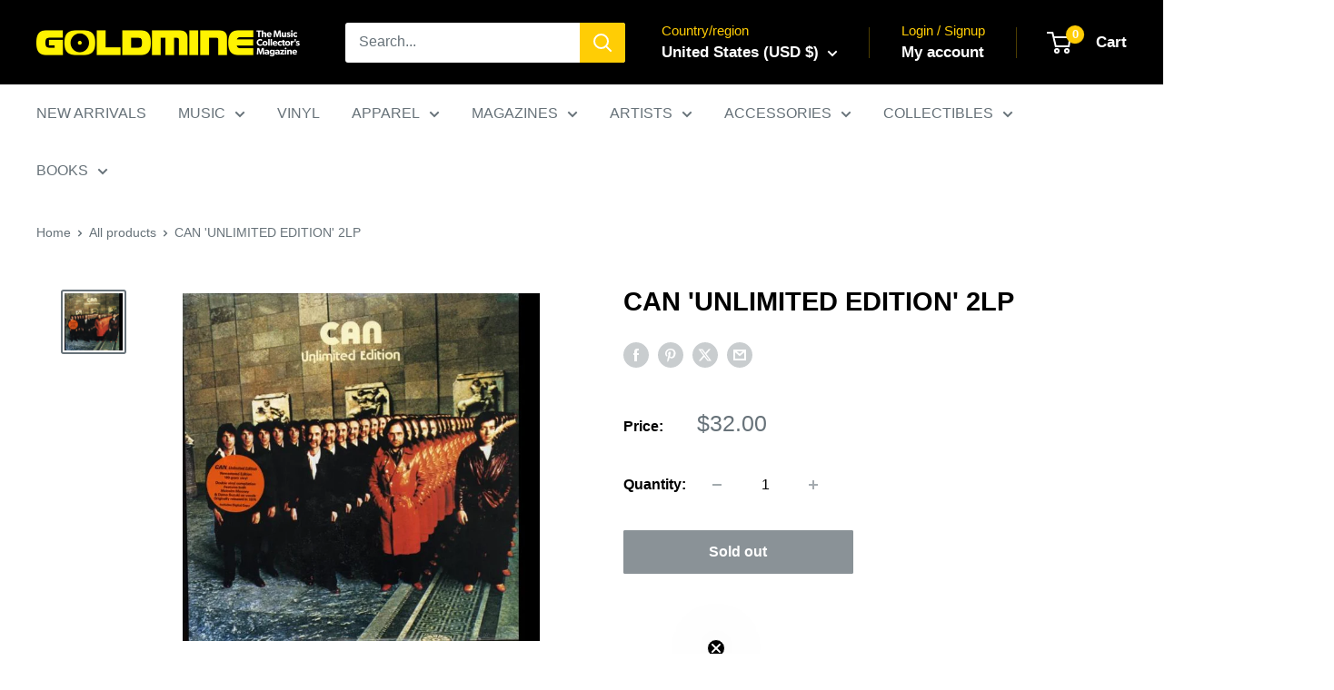

--- FILE ---
content_type: text/javascript
request_url: https://shop.goldminemag.com/cdn/shop/t/38/assets/custom.js?v=102476495355921946141764878360
body_size: -607
content:
//# sourceMappingURL=/cdn/shop/t/38/assets/custom.js.map?v=102476495355921946141764878360


--- FILE ---
content_type: text/javascript; charset=utf-8
request_url: https://shop.goldminemag.com/products/can-unlimited-edition-2lp.js
body_size: 843
content:
{"id":7293902356645,"title":"CAN 'UNLIMITED EDITION' 2LP","handle":"can-unlimited-edition-2lp","description":"\u003cp\u003eLABEL: MUTE\u003cbr\u003eVINYL RELEASE DATE: 10\/21\/2014\u003cbr\u003eORIGINAL RELEASE DATE: 1976\u003cbr\u003eVARIANT: BLACK VINYL 2LP\u003c\/p\u003e\n\u003cp\u003eUnlimited Edition is a compilation album by the band Can. Released in 1976 as a double album, it was an expanded version of the 1974 LP Limited Edition on United Artists Records which, as the name suggests, was a limited release of 15,000 copies.\u003c\/p\u003e\n\u003cp\u003eTRACKLIST\u003c\/p\u003e\nA1 Gomorrha\u003cbr\u003eA2 Doko E\u003cbr\u003eA3 LH 702 (Nairobi-München)\u003cbr\u003eA4 I 'm Too Leise\u003cbr\u003eA5 Musette\u003cbr\u003eA6 Blue Bag (Inside Paper)\u003cbr\u003eB1 E.F.S. No 27\u003cbr\u003eB2 TV-Spot \u003cbr\u003eB3 E.F.S. No 7\u003cbr\u003eB4 The Empress And The Ukraine King \u003cbr\u003eB5 E.F.S. No 10\u003cbr\u003eB6 Mother Upduff \u003cbr\u003eB7 E.F.S. No 36\u003cbr\u003eC1 Cutaway\u003cbr\u003eC2 Connection\u003cbr\u003eD1 Fall Of Another Year \u003cbr\u003eD2 E.F.S. No 8\u003cbr\u003eD3 Transcendental Express\u003cbr\u003eD4 Ibis\u003cbr\u003e","published_at":"2021-12-16T16:03:02-05:00","created_at":"2021-12-13T15:25:55-05:00","vendor":"AMS","type":"LP","tags":["70's","Can","mediamail","Prog","ProgCollGM","Psychedelic","spo-cs-disabled","spo-default","spo-disabled","spo-notify-me-disabled","VINYL"],"price":3200,"price_min":3200,"price_max":3200,"available":false,"price_varies":false,"compare_at_price":null,"compare_at_price_min":0,"compare_at_price_max":0,"compare_at_price_varies":false,"variants":[{"id":41202596085925,"title":"Default Title","option1":"Default Title","option2":null,"option3":null,"sku":"CAN-UNLIMITED-EDITION-2LP","requires_shipping":true,"taxable":true,"featured_image":null,"available":false,"name":"CAN 'UNLIMITED EDITION' 2LP","public_title":null,"options":["Default Title"],"price":3200,"weight":750,"compare_at_price":null,"inventory_management":"shopify","barcode":"724596953815","quantity_rule":{"min":1,"max":null,"increment":1},"quantity_price_breaks":[],"requires_selling_plan":false,"selling_plan_allocations":[]}],"images":["\/\/cdn.shopify.com\/s\/files\/1\/0572\/7915\/2293\/products\/0724596953815.jpg?v=1639427155"],"featured_image":"\/\/cdn.shopify.com\/s\/files\/1\/0572\/7915\/2293\/products\/0724596953815.jpg?v=1639427155","options":[{"name":"Title","position":1,"values":["Default Title"]}],"url":"\/products\/can-unlimited-edition-2lp","media":[{"alt":null,"id":24608465354917,"position":1,"preview_image":{"aspect_ratio":1.027,"height":623,"width":640,"src":"https:\/\/cdn.shopify.com\/s\/files\/1\/0572\/7915\/2293\/products\/0724596953815.jpg?v=1639427155"},"aspect_ratio":1.027,"height":623,"media_type":"image","src":"https:\/\/cdn.shopify.com\/s\/files\/1\/0572\/7915\/2293\/products\/0724596953815.jpg?v=1639427155","width":640}],"requires_selling_plan":false,"selling_plan_groups":[]}

--- FILE ---
content_type: text/javascript
request_url: https://limits.minmaxify.com/gold-mine-mag.myshopify.com?v=111a&r=20240119210402
body_size: 11325
content:
!function(t){if(!t.minMaxify&&-1==location.href.indexOf("checkout.shopify")){var e=t.minMaxifyContext||{},i=t.minMaxify={shop:"gold-mine-mag.myshopify.com",cart:null,cartLoadTryCount:0,customer:e.customer,feedback:function(t){if(0!=a.search(/\/(account|password|checkouts|cache|\d+\/)/)){var e=new XMLHttpRequest;e.open("POST","https://admin.minmaxify.com/report"),e.send(location.protocol+"//"+i.shop+a+"\n"+t)}},guarded:function(t,e){return function(){try{var a=e&&e.apply(this,arguments),n=t.apply(this,arguments);return e?n||a:n}catch(t){console.error(t);var r=t.toString();-1==r.indexOf("Maximum call stack")&&i.feedback("ex\n"+(t.stack||"")+"\n"+r)}}}},a=t.location.pathname;i.guarded((function(){var n,r,o,c,s=t.jQuery,u=t.document,m={btnCheckout:"[name=checkout],[href='/checkout'],[type=submit][value=Checkout],[onclick='window.location\\=\\'\\/checkout\\''],form[action='/checkout'] [type=submit],.checkout_button,form[action='/cart'] [type=submit].button-cart-custom,.btn-checkout,.checkout-btn,.button-checkout,.gokwik-checkout",lblCheckout:"[name=checkout]",btnCartQtyAdjust:".cart-item-decrease,.cart-item-increase,.js--qty-adjuster,.js-qty__adjust,.minmaxify-quantity-button,.numberUpDown > *,.cart-item button.adjust,.cart-wrapper .quantity-selector__button,.cart .product-qty > .items,.cart__row [type=button],.cart-item-quantity button.adjust,.cart_items .js-change-quantity,.ajaxcart__qty-adjust,.cart-table-quantity button",divCheckout:".additional-checkout-buttons,.dynamic-checkout__content,.cart__additional_checkout,.additional_checkout_buttons,.paypal-button-context-iframe,.additional-checkout-button--apple-pay,.additional-checkout-button--google-pay",divDynaCheckout:"div.shopify-payment-button,.shopify-payment-button > div,#gokwik-buy-now",fldMin:"",fldQty:"input[name=quantity]",fldCartQty:"input[name^='updates['],.cart__qty-input,[data-cart-item-quantity]",btnCartDrawer:"a[href='/cart'],.js-drawer-open-right",btnUpdate:"[type=submit][name=update],.cart .btn-update"},d=0,l={name:""},p=2e4,f={NOT_VALID_MSG:"Order not valid",CART_UPDATE_MSG:"Cart needs to be updated",CART_AUTO_UPDATE:"Quantities have been changed, press OK to validate the cart.",CART_UPDATE_MSG2:'Cart contents have changed, you must click "Update cart" before proceeding.',VERIFYING_MSG:"Verifying",VERIFYING_EXPANDED:"Please wait while we verify your cart.",PREVENT_CART_UPD_MSG:"\n\n"};function h(){return(new Date).getTime()}Object.assign;function y(t,e){try{setTimeout(t,e||0)}catch(i){e||t()}}function g(t){return t?"string"==typeof t?u.querySelectorAll(t):t.nodeType?[t]:t:[]}function v(t,e){var i,a=g(t);if(a&&e)for(i=0;i<a.length;++i)e(a[i]);return a}function x(t,e){var i=t&&u.querySelector(t);if(i)return e?"string"==typeof e?i[e]:e(i):i}function b(t,e){if(s)return s(t).trigger(e);v(t,(function(t){t[e]()}))}function E(t,e,i){try{if(s)return s(t).on(e,i)}catch(t){}v(t,(function(t){t.addEventListener(e,i)}))}function _(t,e){var i=u.createElement("div");i.innerHTML=t;var a=i.childNodes;if(a){if(!e)return a[0];for(;a.length;)e.appendChild(a[0]);return 1}}function M(t){var e=t.target;try{return(e.closest||e.matches).bind(e)}catch(t){}}function I(){}i.showMessage=function(t){if(N())return(i.closePopup||I)(),!0;var e=k.messages||k.getMessages();if(++d,t&&(i.prevented=h()),!i.showPopup||!i.showPopup(e[0],e.slice(1))){for(var a="",n=0;n<e.length;++n)a+=e[n]+"\n";alert(a),o&&b(m.btnUpdate,"click")}return t&&(t.stopImmediatePropagation&&t.stopImmediatePropagation(),t.stopPropagation&&t.stopPropagation(),t.preventDefault&&t.preventDefault()),!1};var A='.minmaxify-p-bg { top: 0; left: 0; width: 100%; height: 100%; z-index: 1999999998; overflow: hidden; position: fixed; background: rgb(11, 11, 11, 0.8); opacity: 0.2; } .minmaxify-p-bg.minmaxify-a { transition: opacity 0.15s ease-out; opacity: 1; display: block; } \n.minmaxify-p-wrap { top: 0; left: 0; width: 100%; height: 100%; display: table; z-index: 1999999999; position: fixed; outline: none !important; -webkit-backface-visibility: hidden; pointer-events: none; }\n.minmaxify-p-wrap > div { display: table-cell; vertical-align: middle; }\n.minmaxify-p { opacity: .5; color: black; background-color: white; padding: 18px; max-width: 500px; margin: 18px auto; width: calc(100% - 36px); pointer-events: auto; border: solid white 1px; overflow: auto; max-height: 95vh; } .minmaxify-p.minmaxify-a { opacity: 1; transition: all 0.25s ease-in; border-width: 0px; }\n.minmaxify-ok { display: inline-block; padding: 8px 20px; margin: 0; line-height: 1.42; text-decoration: none; text-align: center; vertical-align: middle; white-space: nowrap; border: 1px solid transparent; border-radius: 2px; font-family: "Montserrat","HelveticaNeue","Helvetica Neue",sans-serif; font-weight: 400;font-size: 14px;text-transform: uppercase;transition:background-color 0.2s ease-out;background-color: #528ec1; color: white; min-width: unset; }\n.minmaxify-ok:after { content: "OK"; }\n.minmaxify-close { font-style: normal; font-size: 28px; font-family: Arial, Baskerville, monospace; overflow: visible; background: transparent; border: 0; -webkit-appearance: none; display: block; outline: none; padding: 0 0 0 10px; box-shadow: none; margin-top: -10px; opacity: .65; }\n.minmaxify-p button { user-select: none; -webkit-user-select: none; cursor: pointer; float:right; width: unset; }\n.minmaxify-close:hover, .minmaxify-close:focus { opacity: 1; }\n.minmaxify-p ul { padding-left: 2rem; margin-bottom: 2rem; }';function O(t){if(f.locales){var e=(f.locales[i.locale]||{})[t];if(void 0!==e)return e}return f[t]}var T,L={messages:[O("VERIFYING_EXPANDED")],equalTo:function(t){return this===t}},k=L;function S(t){return n?n.getItemLimits(i,t):{}}function C(){return n&&Y}function N(){return k.isOk&&!o&&C()||"force"==k.isOk||r}function R(){location.pathname!=a&&(a=location.pathname);try{if(C()&&!r){!function(){var t=i.cart&&i.cart.items;if(!t)return;v(m.fldCartQty,(function(e){for(var i=0;i<t.length;++i){var a=t[i],n=e.dataset;if(a.key==n.lineId||e.id&&-1!=e.id.search(new RegExp("updates(_large)?_"+a.id,"i"))||n.index==i+1){var r=S(a);r.min>1&&!r.combine&&(e.min=r.min),r.max&&(e.max=r.max),r.multiple&&!r.combine&&(e.step=r.multiple);break}}}))}(),v(m.divDynaCheckout,(function(t){t.style.display="none"}));var e=function(e){var i,n;if(!i){if(!n)try{n=decodeURIComponent(a||location.href||"")}catch(t){n=""}if(!((n=n.split("/")).length>2&&"products"==n[n.length-2]))return;i=n[n.length-1]}var r=(t.ShopifyAnalytics||{}).meta||{},o={handle:i,sku:""},c=r.product,s=r.selectedVariantId;if(!c){var u=x("#ProductJson-product-template");if(u)try{c=u._product||JSON.parse(u.dataset.product||u.textContent)}catch(t){}}if(c){o.product_description=c.description,o.product_type=c.type,o.vendor=c.vendor,o.price=c.price,o.product_title=c.title,o.product_id=c.id;var m=c.variants||[],d=m.length;if(s||1==d)for(var l=0;l<d;++l){var p=m[l];if(1==d||p.id==s){o.variant_title=p.public_title,o.sku=p.sku,o.grams=p.weight,o.price=p.price||c.price,o.variant_id=p.id,o.name=p.name,o.product_title||(o.product_title=p.name);break}}}return X(o),o}();if(e){var n=x(m.fldQty);!function(e,i){function a(t,e){if(arguments.length<2)return i.getAttribute(t);null==e?i.removeAttribute(t):i.setAttribute(t,e)}var n=e.max||void 0,r=e.multiple,o=e.min;if((t.minmaxifyDisplayProductLimit||I)(e),i){var c=a("mm-max"),s=a("mm-step"),u=a("mm-min"),m=parseInt(i.max),d=parseInt(i.step),l=parseInt(i.min);stockMax=parseInt(a("mm-stock-max")),val=parseInt(i.value),(o!=u||o>l)&&((u?val==u||val==l:!val||val<o)&&(i.value=o),!e.combine&&o>1?a("min",o):u&&a("min",1),a("mm-min",o)),isNaN(stockMax)&&!c&&(stockMax=parseInt(a("data-max-quantity")||a("max")),a("mm-stock-max",stockMax)),!isNaN(stockMax)&&n&&n>stockMax&&(n=stockMax),(n!=c||isNaN(m)||m>n)&&(n?a("max",n):c&&a("max",null),a("mm-max",n)),(r!=s||r>1&&d!=r)&&(e.combine?s&&a("step",null):a("step",r),a("mm-step",r))}}(S(e),n)}}}catch(t){console.error(t)}return P(),w(),!0}function P(t,e,i){v(m.lblCheckout,(function(a){var n=null===t?a.minMaxifySavedLabel:t;a.minMaxifySavedLabel||(a.minMaxifySavedLabel=a.value||(a.innerText||a.textContent||"").trim()),void 0!==n&&(a.value=n,a.textContent&&!a.childElementCount&&(a.textContent=n));var r=a.classList;r&&e&&r.add(e),r&&i&&r.remove(i)}))}function G(t){"start"==t?(P(O("VERIFYING_MSG"),"btn--loading"),c||(c=h(),p&&y((function(){c&&h()-c>=p&&(B()&&i.feedback("sv"),k={isOk:"force"},G("stop"))}),p))):"stop"==t?(P(k.isOk?null:O("NOT_VALID_MSG"),0,"btn--loading"),c=0,(i.popupShown||I)()&&i.showMessage()):"changed"==t&&P(O("CART_UPDATE_MSG")),w()}function w(){v(m.divCheckout,(function(t){var e=t.style;N()?t.mm_hidden&&(e.display=t.mm_hidden,t.mm_hidden=!1):"none"!=e.display&&(t.mm_hidden=e.display||"block",e.display="none")})),(t.minmaxifyDisplayCartLimits||I)(!r&&k,o)}function D(t){var e=M(t);if(e){if(e(m.btnCheckout))return i.showMessage(t);e(m.btnCartQtyAdjust)&&i.onChange(t)}}function U(e){null==i.cart&&(i.cart=(t.Shopify||{}).cart||null),e&&function(){let t=(i.cart||{}).items;if(t){Y=!0;for(var e=0;e<t.length;++e)X(t[e])||(Y=!1);Y||W()}}();var a=i.cart&&i.cart.item_count&&(e||!d&&B());(R()||a||e)&&(C()&&i.cart?(k=n.validateCart(i),G("stop"),a&&(T&&!k.isOk&&!k.equalTo(T)&&u.body?i.showMessage():!d&&B()&&y(i.showMessage,100)),T=k):(k=L,G("start"),i.cart||q()))}function B(){return 0==a.indexOf("/cart")}function H(t,e,a,n){if(e&&"function"==typeof e.search&&4==t.readyState){var r,c;try{if(200!=t.status)"POST"==a&&o&&-1!=e.search(/\/cart(\/update|\/change|\/clear|\.js)/)&&(o=!1,U());else{if("GET"==a&&-1!=e.search(/\/cart($|\.js|\.json|\?view=)/)&&-1==e.search(/\d\d\d/))return;var s=(r=t.response||t.responseText||"").indexOf&&r.indexOf("{")||0;-1!=e.search(/\/cart(\/update|\/change|\/clear|\.js)/)||"/cart"==e&&0==s?(-1!=e.indexOf("callback=")&&r.substring&&(r=r.substring(s,r.length-1)),c=i.handleCartUpdate(r,-1!=e.indexOf("cart.js")?"get":"update",n)):-1!=e.indexOf("/cart/add")?c=i.handleCartUpdate(r,"add",n):"GET"!=a||B()&&"/cart"!=e||(U(),c=1)}}catch(t){if(!r||0==t.toString().indexOf("SyntaxError"))return;console.error(t),i.feedback("ex\n"+(t.stack||"")+"\n"+t.toString()+"\n"+e)}c&&V()}}function V(){for(var t=500;t<=2e3;t+=500)y(R,t)}function q(){var t=new XMLHttpRequest,e="/cart.js?_="+h();t.open("GET",e),t.mmUrl=null,t.onreadystatechange=function(){H(t,e)},t.send(),y((function(){null==i.cart&&i.cartLoadTryCount++<60&&q()}),5e3)}i.getLimitsFor=S,i.checkLimits=N,i.onChange=i.guarded((function(){G("changed"),o=!0,k=B()&&x(m.btnUpdate)?{messages:[O("CART_AUTO_UPDATE")]}:{messages:[O("CART_UPDATE_MSG2")]},w()})),t.getLimits=U,t.mmIsEnabled=N,i.handleCartUpdate=function(t,e,a){if("string"==typeof t&&(t=JSON.parse(t)),"get"!=e||JSON.stringify(i.cart)!=JSON.stringify(t)){if("add"!=e){if(a&&!t.item_count&&i.cart)return;i.cart=t}else{var n=t.items||[t];t=i.cart;for(var r=0;r<n.length;++r){var c=n[r];t&&t.items||(t=i.cart={total_price:0,total_weight:0,items:[],item_count:0}),t.total_price+=c.line_price,t.total_weight+=c.grams*c.quantity,t.item_count+=c.quantity;for(var s=0;s<t.items.length;++s){var u=t.items[s];if(u.id==c.id){t.total_price-=u.line_price,t.total_weight-=u.grams*u.quantity,t.item_count-=u.quantity,t.items[s]=c,c=0;break}}c&&t.items.unshift(c)}}return o=!1,U(!0),1}if(!k.isOk)return R(),1};var F={},Q={},j={},Y=!0;function K(t){t?"string"==typeof t&&(t=JSON.parse(t)):t=[],j={};for(var e=0;e<t.length;++e){var i=t[e];i.product_id&&(F[i.product_id]=i),i.variant_id&&(Q[i.variant_id]=i),i.id&&(j[i.id]=i)}}function W(){var t=new XMLHttpRequest;t.open("GET","/apps/minmaxify/liquids/cart-extras?_="+h()),t.mmUrl=null,t.onreadystatechange=function(){4==t.readyState&&(K(t.responseText),U(!0))},t.send(),y((function(){!Y&&i.cartLoadTryCount++<60&&W()}),1e4)}function X(t){var e=j[t.id]||Q[t.variant_id]||F[t.product_id];if(e)return t.coll=e.collection,t.ptag=e.tag,!0}K(e.cartItemExtras),e.product&&K([e.product]);var z=t.XMLHttpRequest.prototype,J=z.open,Z=z.send;function $(){var e=t.fetch;e&&!e.minMaxify&&(t.fetch=function(t,a){var n=e.apply(this,arguments);return method=(a||t||{}).method||"GET",-1!=(t=((t||{}).url||t||"").toString()).search(/\/cart(\/|\.js)/)&&(n=n.then((function(e){try{var a=i.guarded((function(i){e.readyState=4,e.responseText=i,H(e,t,method,!0)}));e.ok?e.clone().text().then(a):a()}catch(t){}return e}))),n},t.fetch.minMaxify=1)}function tt(){s||(s=t.jQuery);var e=t.Shopify||{},a=e.shop||location.host;if(l=e.theme||l,r=!1,u.getElementById("minmaxify_disable")||a!=i.shop)r=!0;else{i.locale=e.locale,R(),function(t,e,a,n){v(t,(function(t){if(!t["mmBound_"+e]){t["mmBound_"+e]=!0;var r=t["on"+e];r&&n?t["on"+e]=i.guarded((function(t){!1!==a()?r.apply(this,arguments):t.preventDefault()})):E(t,e,i.guarded(a))}}))}(m.btnCartDrawer,"click",V),i.showPopup||_('<style type="text/css" minmaxify>'+A+"</style>",u.head)&&(i.showPopup=function(t,e){for(var a='<button title="Close (Esc)" type="button" class="minmaxify-close" aria-label="Close">&times;</button>'+t.replace(new RegExp("\n","g"),"<br/>")+"<ul>",n=0;n<e.length;++n){var r=e[n];r&&(a+="<li>"+r+"</li>")}a+='</ul><div><button class="minmaxify-ok"></button><div style="display:table;clear:both;"></div></div>';var o=x("div.minmaxify-p");if(o)o.innerHtml=a;else{var c=document.body;c.insertBefore(_("<div class='minmaxify-p-bg'></div>"),c.firstChild),c.insertBefore(_("<div class='minmaxify-p-wrap'><div><div role='dialog' aria-modal='true' aria-live='assertive' tabindex='1' class='minmaxify-p'>"+a+"</div></div></div>"),c.firstChild),E(".minmaxify-ok","click",(function(){i.closePopup(1)})),E(".minmaxify-close, .minmaxify-p-bg","click",(function(){i.closePopup()})),y(v.bind(i,".minmaxify-p-bg, .minmaxify-p",(function(t){t.classList.add("minmaxify-a")})))}return 1},i.closePopup=function(t){v(".minmaxify-p-wrap, .minmaxify-p-bg",(function(t){t.parentNode.removeChild(t)})),o&&t&&b(m.btnUpdate,"click")},i.popupShown=function(){return g("div.minmaxify-p").length},u.addEventListener("keyup",(function(t){27===t.keyCode&&i.closePopup()}))),et();var n=document.getElementsByTagName("script");for(let t=0;t<n.length;++t){var c=n[t];c.src&&-1!=c.src.indexOf("trekkie.storefront")&&!c.minMaxify&&(c.minMaxify=1,c.addEventListener("load",et))}}}function et(){var e=t.trekkie||(t.ShopifyAnalytics||{}).lib||{},a=e.track;a&&!a.minMaxify&&(e.track=function(t){return"Viewed Product Variant"==t&&y(R),a.apply(this,arguments)},e.track.minMaxify=1,e.ready&&(e.ready=i.guarded(U,e.ready)));var n=t.subscribe;"function"!=typeof n||n.mm_quTracked||(n.mm_quTracked=1,n("quantity-update",i.guarded(R)))}i.initCartValidator=i.guarded((function(t){n||(n=t,r||U(!0))})),z.open=function(t,e,i,a,n){return this.mmMethod=t,this.mmUrl=e,J.apply(this,arguments)},z.send=function(t){var e=this;return e.addEventListener?e.addEventListener("readystatechange",(function(t){H(e,e.mmUrl,e.mmMethod)})):e.onreadystatechange=i.guarded((function(){H(e,e.mmUrl)}),e.onreadystatechange),Z.apply(e,arguments)},$(),u.addEventListener("mousedown",i.guarded(D),!0);try{u.addEventListener("touchstart",i.guarded(D),{capture:!0,passive:!1})}catch(t){}u.addEventListener("click",i.guarded(D),!0),u.addEventListener("keydown",i.guarded((function(t){var e=M(t);e&&e(m.fldCartQty)&&i.onChange(t)}))),u.addEventListener("change",i.guarded((function(t){var e=M(t);e&&e(m.fldCartQty)&&i.onChange(t)}))),u.addEventListener("DOMContentLoaded",i.guarded((function(){tt(),r||(B()&&y(U),(t.booster||t.BoosterApps)&&s&&s.fn.ajaxSuccess&&s(u).ajaxSuccess((function(t,e,i){i&&H(e,i.url,i.type)})),t.routes&&$())}))),tt()}))()}}(window),function(){function CheckState(t,e,i,a){this.cart=e||{},this.opt=t,this.customer=i,this.messages=[],this.locale=a}CheckState.prototype={recalculate:function(t){this.isOk=!0,this.messages=!t&&[];var e=this.cart._subtotal=Number(this.cart.total_price||0)/100,i=this.opt.overridesubtotal;if(!(i>0&&e>i)){for(var a=0,n=this.cart.items||[],r=0;r<n.length;r++)a+=Number(n[r].quantity);this.cart._totalQuantity=a,this.addMsg("INTRO_MSG"),this._doSubtotal(),this._doItems(),this._doGroups(),this._doQtyTotals(),this._doWeight()}},getMessages:function(){return this.messages||this.recalculate(),this.messages},addMsg:function(t,e){if(!this.messages)return;const i=this.opt.messages;var a=i[t];if(i.locales&&this.locale){var n=(i.locales[this.locale]||{})[t];void 0!==n&&(a=n)}a=this._fmtMsg(unescape(a),e),this.messages.push(a)},_fmtMsg:function(t,e){var i,a=this.opt,n=this.cart;return t.replace(/\{\{(.*?)\}\}/g,(function(t,r){i||(i=makeTextPieceEvaluator(a,n,e));try{return i(r)}catch(t){return'"'+t.message+'"'}}))},equalTo:function(t){if(this.isOk!==t.isOk)return!1;var e=this.getMessages(),i=t.messages||t.getMessages&&t.getMessages()||[];if(e.length!=i.length)return!1;for(var a=0;a<e.length;++a)if(e[a]!==i[a])return!1;return!0},_doSubtotal:function(){var t=this.cart._subtotal,e=this.opt.minorder,i=this.opt.maxorder;t<e&&(this.addMsg("MIN_SUBTOTAL_MSG"),this.isOk=!1),i>0&&t>i&&(this.addMsg("MAX_SUBTOTAL_MSG"),this.isOk=!1)},_doWeight:function(){var t=Number(this.cart.total_weight||0),e=this.opt.weightmin,i=this.opt.weightmax;t<e&&(this.addMsg("MIN_WEIGHT_MSG"),this.isOk=!1),i>0&&t>i&&(this.addMsg("MAX_WEIGHT_MSG"),this.isOk=!1)},checkGenericLimit:function(t,e,i){if(!(t.quantity<e.min&&(this.addGenericError("MIN",t,e,i),i)||e.max&&t.quantity>e.max&&(this.addGenericError("MAX",t,e,i),i)||e.multiple>1&&t.quantity%e.multiple>0&&(this.addGenericError("MULT",t,e,i),i))){var a=Number(t.line_price)/100;void 0!==e.minAmt&&a<e.minAmt&&(this.addGenericError("MIN_SUBTOTAL",t,e,i),i)||e.maxAmt&&a>e.maxAmt&&this.addGenericError("MAX_SUBTOTAL",t,e,i)}},addGenericError:function(t,e,i,a){var n={item:e};a?(t="PROD_"+t+"_MSG",n.itemLimit=i,n.refItem=a):(t="GROUP_"+t+"_MSG",n.groupLimit=i),this.addMsg(t,n),this.isOk=!1},_buildLimitMaps:function(){var t=this.opt,e=t.items||[];t.bySKU={},t.byId={},t.byHandle={};for(var i=0;i<e.length;++i){var a=e[i];a.sku?t.bySKU[a.sku]=a:(a.h&&(t.byHandle[a.h]=a),a.id&&(t.byId[a.id]=a))}},getSkuLimit:function(t){if(t){var e=this.opt.bySKU[t];if(e)return e}},_doItems:function(){var t,e,i=this.cart.items||[],a={},n={};function r(t,e,i){var a=i[e];void 0===a?(a=i[e]={},Object.keys(t).forEach((function(e){a[e]=t[e]}))):(a.quantity+=Number(t.quantity),a.line_price+=Number(t.line_price))}for(var o=0;o<i.length;o++)r(t=i[o],this.getCartItemKey(t),a),r(t,this.getCartItemCombinedKey(t),n);for(var c in a)(t=a[c])&&((e=this.getItemLimit(t)).combine||this.checkGenericLimit(t,e,t));for(var c in n)(t=n[c])&&(e=this.getItemLimit(t,!0)).combine&&this.checkGenericLimit(t,e,t)},getCartItemCombinedKey:function(t){return t.handle},getCartItemKey:function(t){var e=t.handle;return e+=t.sku||t.variant_id},getCartItemIds:function(t){var e={handle:t.handle||"",sku:t.sku},i=e.handle.indexOf(" ");return i>0&&(e.sku=e.handle.substring(i+1),e.handle=e.handle.substring(0,i)),e},getItemLimit:function(t,e){var i=this.opt;if(!i)return{};void 0===i.byHandle&&this._buildLimitMaps();var a=this.getCartItemIds(t),n=this.getSkuLimit(a.sku);return n||(n=i.byId[t.product_id]||i.byHandle[a.handle]),n||(n=this.getIndividualGroupLimit(t,a)),n||(n={min:i.itemmin,max:i.itemmax,multiple:i.itemmult}),n},calcItemLimit:function(t){var e=this.getItemLimit(t);(e={max:e.max||0,multiple:e.multiple||1,min:e.min,combine:e.combine}).min||(e.min=e.multiple);var i=this.opt.maxtotalitems||0;(!e.max||i&&i<e.max)&&(e.max=i);for(var a=this.opt.groups||[],n=0;n<a.length;++n){var r=a[n];1==r.combine&&this.groupIsApplicable(t,r)&&(!e.max||r.max&&r.max<e.max)&&(e.max=r.max)}return e},_doQtyTotals:function(){var t=this.opt.maxtotalitems,e=this.opt.mintotalitems,i=this.opt.multtotalitems,a=this.cart._totalQuantity;0!=t&&a>t&&(this.addMsg("TOTAL_ITEMS_MAX_MSG"),this.isOk=!1),a<e&&(this.addMsg("TOTAL_ITEMS_MIN_MSG"),this.isOk=!1),i>1&&a%i>0&&(this.addMsg("TOTAL_ITEMS_MULT_MSG"),this.isOk=!1)},getIndividualGroupLimit:function(t,e){for(var i=this.opt.groups||[],a=0;a<i.length;++a){var n=i[a];if(1!=n.combine&&this.groupIsApplicable(t,n,e))return n}},groupIsApplicable:function(t,e,i){var a=e.field,n=e.op,r=e.filter;if("[]"==a)return this.checkMultipleConditions(r||[],this.groupIsApplicable.bind(this,t),n,i);var o,c=t[a];switch(a){case"ctags":c=(this.customer||{}).tags||[],o=!0;break;case"product":c=t.product_id;case"coll":case"ptag":o=!0;break;case"price":c/=100;break;case"handle":void 0!==(i||{}).handle&&(c=i.handle)}return o&&("e"==n?(n="oo",r=[r]):"ne"==n&&(n="no",r=[r])),filterOps[n](c,r)},_doGroups:function(){for(var t=this.opt.groups||[],e=0;e<t.length;++e){var i=t[e];if(1==i.combine){for(var a=0,n=0,r=this.cart.items||[],o=0;o<r.length;++o){var c=r[o];this.groupIsApplicable(c,i)&&(a+=c.quantity,n+=c.line_price)}a&&this.checkGenericLimit({quantity:a,line_price:n},i)}}},checkMultipleConditions:function(t,e,i,a){for(var n=0;n<t.length;++n){if(e(t[n],a)){if("not"==i)return!1;if("or"==i)return!0}else{if("and"==i)return!1;if("nor"==i)return!0}}return"and"==i||"not"==i}};var filterOps={c:function(t,e){return t&&String(t).indexOf(e)>-1},nc:function(t,e){return t&&-1==String(t).indexOf(e)},e:function(t,e){return t==e},g:function(t,e){return t>e},l:function(t,e){return t<e},ne:function(t,e){return t!=e},be:function(t,e){return t>e[0]&&t<e[1]},oo:function(t,e){if(t){t instanceof Array||(t=[t]);for(var i=0;i<t.length;++i)for(var a=0;a<e.length;++a)if(t[i]==e[a])return 1}},no:function(t,e){t instanceof Array||(t=[t]);for(var i=0;i<t.length;++i)for(var a=0;a<e.length;++a)if(t[i]==e[a])return 0;return 1}};function makeTextPieceEvaluator(_opt,cart,_ctx){function formatMoney(t){if(void 0!==MoneyFormat){try{t=t.toLocaleString()}catch(t){}MoneyFormat&&(t=MoneyFormat.replace(/{{\s*amount[a-z_]*\s*}}/,t))}return t}const MoneyFormat=_opt.moneyFormat,CartAmount=formatMoney(cart._subtotal),CartMinAmount=formatMoney(_opt.minorder),CartMaxAmount=formatMoney(_opt.maxorder),CartWeight=Number(cart.total_weight||0),CartMinWeight=_opt.weightmin,CartMaxWeight=_opt.weightmax,CartQuantity=cart._totalQuantity,CartMinQuantity=_opt.mintotalitems,CartMaxQuantity=_opt.maxtotalitems,CartQuantityMultiple=_opt.multtotalitems;if(_opt=0,_ctx&&_ctx.itemLimit){const ProductAmount=formatMoney(Number(_ctx.item.line_price)/100),ProductQuantity=_ctx.item.quantity,item=_ctx.refItem||_ctx.item;_ctx=_ctx.itemLimit;const ProductName=_ctx.combine&&_ctx.name?unescape(_ctx.name):item.title,GroupTitle=_ctx.title,ProductMinAmount=formatMoney(_ctx.minAmt),ProductMaxAmount=formatMoney(_ctx.maxAmt),ProductMinQuantity=_ctx.min,ProductMaxQuantity=_ctx.max,ProductQuantityMultiple=_ctx.multiple;return _ctx=0,function(v){return eval(v)}}if(_ctx&&_ctx.groupLimit){const GroupAmount=formatMoney(Number(_ctx.item.line_price)/100),GroupQuantity=_ctx.item.quantity,item=_ctx.refItem||_ctx.item;_ctx=_ctx.groupLimit;const GroupTitle=_ctx.title,GroupMinAmount=formatMoney(_ctx.minAmt),GroupMaxAmount=formatMoney(_ctx.maxAmt),GroupMinQuantity=_ctx.min,GroupMaxQuantity=_ctx.max,GroupQuantityMultiple=_ctx.multiple;return _ctx=0,function(v){return eval(v)}}return function(v){return eval(v)}}var limits={messages:{INTRO_MSG:"Cannot place order, conditions not met: \n\n",PROD_MIN_MSG:"{{ProductName}}: Must have at least {{ProductMinQuantity}} of this item.",PROD_MAX_MSG:"{{ProductName}}: Must have at most {{ProductMaxQuantity}} of this item.",PROD_MULT_MSG:"{{ProductName}}: Quantity must be a multiple of {{ProductQuantityMultiple}}."},items:[{id:8221231939749,h:"alice-cooper-road-2lp-dvd-red-vinyl",name:"ALICE COOPER 'ROAD' 2LP + DVD (Limited Edition Signed Print Out of 200, Red Vinyl)",max:1},{id:7918261993637,h:"alice-in-chains-dirt-2lp-30th-anniversary-vinyl",name:"ALICE IN CHAINS 'DIRT' 2LP (30th Anniversary Edition Vinyl)",max:2},{id:7848121270437,h:"alice-in-chains-dirt-deluxe-pop-album-figure",name:"ALICE IN CHAINS DIRT DELUXE POP! ALBUM FIGURE WITH CASE",max:2},{id:7728188260517,h:"bad-brains-bad-brains-lp-yellow-w-black-vinyl",name:"BAD BRAINS 'BAD BRAINS' LP (Yellow w/Black Swirl Vinyl)",max:1},{id:6909995483301,h:"beastie-boys-pauls-boutique-2xlp-purple-vinyl",name:"BEASTIE BOYS - PAUL'S BOUTIQUE 2xLP PURPLE VINYL",max:1},{id:7947225006245,h:"beastie-boys-sabotage-wave-1-reaction-figures-set-of-3",name:"BEASTIE BOYS 'SABOTAGE' WAVE 1 REACTION FIGURES - SET OF 3",max:2},{id:7947225497765,h:"beastie-boys-cochese-sabotage-reaction-action-figure",name:'BEASTIE BOYS "COCHESE" SABOTAGE WAVE 1 REACTION ACTION FIGURE',max:1},{id:7947225235621,h:"beastie-boys-the-chief-sabotage-reaction-action-figure",name:'BEASTIE BOYS "THE CHIEF" SABOTAGE WAVE 1 REACTION ACTION FIGURE',max:1},{id:7947225792677,h:"beastie-boys-the-rookie-sabotage-reaction-action-figure",name:'BEASTIE BOYS "THE ROOKIE" SABOTAGE WAVE1 REACTION ACTION FIGURE',max:1},{id:7895436656805,h:"blink-182-whats-my-age-again-pop-figure-3-pack",name:"BLINK-182 WHAT'S MY AGE AGAIN? POP! FIGURE 3-PACK",max:1},{id:7661575504037,h:"cliff-burton-wave-1-metallica-reaction-action-figure",name:"CLIFF BURTON ALT WAVE 1 METALLICA REACTION ACTION FIGURE",max:1},{id:7406777172133,h:"david-bowie-low-lp-orange-vinyl",name:"DAVID BOWIE 'LOW' LP (Orange Vinyl)",max:2},{id:7509430370469,h:"david-lee-roth-eat-em-and-smile-180-gram-lp",name:"DAVID LEE ROTH 'EAT 'EM AND SMILE' LP",max:2},{id:7805467132069,h:"funko-pop-rocks-judas-priest-rob-halford",name:"FUNKO POP! ROCKS: JUDAS PRIEST - ROB HALFORD",max:1},{id:7973783273637,h:"goldmine-magazine-kiss-cover-edition-oct-nov-2022",name:"GOLDMINE MAGAZINE: KISS COVER EDITION - OCT/NOV 2022",max:1},{id:7967646613669,h:"goldmine-magazine-kiss-oct-nov-2022-alt-cover-hand-numbered-slipcase-photo-print",name:"GOLDMINE MAGAZINE: KISS' GENE SIMMONS – OCT/NOV 2022 ALT COVER HAND-NUMBERED SLIPCASE & PHOTO PRINT",max:1},{id:7973783732389,h:"copy-of-goldmine-magazine-kiss-gene-simmons-cover-edition-oct-nov-2022",name:"GOLDMINE MAGAZINE: KISS' GENE SIMMONS COVER EDITION - OCT/NOV 2022",max:1},{id:8110790148261,h:"grey-daze-the-ultimate-collection-bundle-limited-edition-only-100",name:"GREY DAZE ‘THE ULTIMATE 90's COLLECTION’ BUNDLE (Limited Edition – Only 100 Available)"},{id:6945042071717,h:"jerry-cantrell-brighten-limited-edition-halloween-orange-vinyl-only-500-made",name:"JERRY CANTRELL ‘BRIGHTEN’ LIMITED-EDITION HALLOWEEN ORANGE VINYL— ONLY 500 MADE",max:1},{id:7805421584549,h:"megadeth-the-sick-the-dying-and-the-dead-lp",name:"MEGADETH 'THE SICK, THE DYING... AND THE DEAD!' 2LP",max:1},{id:7773644095653,h:"motley-crue-dr-feelgood-lp",name:"MOTLEY CRUE 'DR. FEELGOOD' LP",max:1},{id:7773643997349,h:"motley-crue-girls-girls-girls-lp",name:"MOTLEY CRUE 'GIRLS, GIRLS, GIRLS' LP",max:1},{id:7773643866277,h:"motley-crue-shout-at-the-devil-lp",name:"MOTLEY CRUE 'SHOUT AT THE DEVIL' LP",max:1},{id:7773643767973,h:"motley-crue-theater-of-pain-lp",name:"MOTLEY CRUE 'THEATER OF PAIN' LP",max:1},{id:7773643636901,h:"motley-crue-too-fast-for-love-lp",name:"MOTLEY CRUE 'TOO FAST FOR LOVE' LP",max:1},{id:6882583117989,h:"nrvana-nevermind-lp",name:"NIRVANA 'NEVERMIND' LP",max:2},{id:7622745620645,h:"funko-pop-albums-ozzy-osbourne-diary-of-a-madman",name:"OZZY OSBOURNE DIARY OF A MADMAN FUNKO POP! ALBUMS",max:2},{id:8124236464293,h:"pantera-far-beyond-driven-lp-marbled-white-blue-vinyl",name:"PANTERA 'FAR BEYOND DRIVEN' LP (Marbled White/Blue Vinyl)",max:1},{id:8124236365989,h:"pantera-the-great-southern-trendkill-lp-orange-vinyl",name:"PANTERA 'THE GREAT SOUTHERN TRENDKILL' LP (Marbled White/Sandblasted Orange Vinyl)",max:1},{id:7785426780325,h:"rage-against-the-machine-people-of-the-sun-10-ep-clear-vinyl",name:"RAGE AGAINST THE MACHINE 'PEOPLE OF THE SUN' 10\" EP (Clear Vinyl)",max:1},{id:7384136155301,h:"ramones-rocket-to-russia-lp-clear-vinyl",name:"RAMONES 'ROCKET TO RUSSIA' CLEAR LP",max:2},{id:8123889320101,h:"sex-pistols-never-mind-the-bullocks-heres-the-sex-pistols-lp-neon-green-vinyl",name:"SEX PISTOLS 'NEVER MIND THE BULLOCKS HERE'S THE SEX PISTOLS' LP (Neon Green Vinyl)",max:2},{id:7064227053733,h:"soundgarden-badmotorfinger-2lp",name:"SOUNDGARDEN 'BADMOTORFINGER' 2LP (25th Anniversary Edition)",max:1},{id:8182109569189,h:"the-damned-darkadelic-lp-limited-edition-signed-print-image-transparent-vinyl",name:"THE DAMNED 'DARKADELIC' LP (Limited Edition, Signed Print Image, Transparent Vinyl)",max:2},{id:7813815795877,h:"tool-fear-inoculum-3lp",name:"TOOL 'FEAR INOCULUM' 3LP",max:2},{id:7614418747557,h:"tool-lateralus-2lp-picture-disc",name:"TOOL 'LATERALUS' 2LP PICTURE DISC",max:2}],groups:[{uid:"2cc7659c4d9f4af097c6ec96eea23aee",field:"ptag",op:"e",filter:"LIMITTO1",title:"LIMIT TO 1",combine:!1,min:1,max:1},{uid:"e93d4ae8b23842f4bd0bee45996e5520",field:"ptag",op:"e",filter:"LIMITTO2",title:"LIMIT TO 2",combine:!1,min:1,max:2},{uid:"5c40d7b1d3b645049436936f73af5eba",field:"ptag",op:"e",filter:"LIMITTO3",title:"LIMIT TO 3",combine:!1,min:1,max:3}],rules:[],moneyFormat:"${{amount}}"},validator={apiVer:[1,0],validateCart:function(t){var e=this.instantiate(t);return e.recalculate(),e},getItemLimits:function(t,e){return this.instantiate(t).calcItemLimit(e)},instantiate:function(t){return new CheckState(limits,t.cart,t.customer,t.locale)}};minMaxify.initCartValidator(validator)}();

--- FILE ---
content_type: text/javascript; charset=utf-8
request_url: https://shop.goldminemag.com/products/can-unlimited-edition-2lp.js?currency=USD&country=US
body_size: 396
content:
{"id":7293902356645,"title":"CAN 'UNLIMITED EDITION' 2LP","handle":"can-unlimited-edition-2lp","description":"\u003cp\u003eLABEL: MUTE\u003cbr\u003eVINYL RELEASE DATE: 10\/21\/2014\u003cbr\u003eORIGINAL RELEASE DATE: 1976\u003cbr\u003eVARIANT: BLACK VINYL 2LP\u003c\/p\u003e\n\u003cp\u003eUnlimited Edition is a compilation album by the band Can. Released in 1976 as a double album, it was an expanded version of the 1974 LP Limited Edition on United Artists Records which, as the name suggests, was a limited release of 15,000 copies.\u003c\/p\u003e\n\u003cp\u003eTRACKLIST\u003c\/p\u003e\nA1 Gomorrha\u003cbr\u003eA2 Doko E\u003cbr\u003eA3 LH 702 (Nairobi-München)\u003cbr\u003eA4 I 'm Too Leise\u003cbr\u003eA5 Musette\u003cbr\u003eA6 Blue Bag (Inside Paper)\u003cbr\u003eB1 E.F.S. No 27\u003cbr\u003eB2 TV-Spot \u003cbr\u003eB3 E.F.S. No 7\u003cbr\u003eB4 The Empress And The Ukraine King \u003cbr\u003eB5 E.F.S. No 10\u003cbr\u003eB6 Mother Upduff \u003cbr\u003eB7 E.F.S. No 36\u003cbr\u003eC1 Cutaway\u003cbr\u003eC2 Connection\u003cbr\u003eD1 Fall Of Another Year \u003cbr\u003eD2 E.F.S. No 8\u003cbr\u003eD3 Transcendental Express\u003cbr\u003eD4 Ibis\u003cbr\u003e","published_at":"2021-12-16T16:03:02-05:00","created_at":"2021-12-13T15:25:55-05:00","vendor":"AMS","type":"LP","tags":["70's","Can","mediamail","Prog","ProgCollGM","Psychedelic","spo-cs-disabled","spo-default","spo-disabled","spo-notify-me-disabled","VINYL"],"price":3200,"price_min":3200,"price_max":3200,"available":false,"price_varies":false,"compare_at_price":null,"compare_at_price_min":0,"compare_at_price_max":0,"compare_at_price_varies":false,"variants":[{"id":41202596085925,"title":"Default Title","option1":"Default Title","option2":null,"option3":null,"sku":"CAN-UNLIMITED-EDITION-2LP","requires_shipping":true,"taxable":true,"featured_image":null,"available":false,"name":"CAN 'UNLIMITED EDITION' 2LP","public_title":null,"options":["Default Title"],"price":3200,"weight":750,"compare_at_price":null,"inventory_management":"shopify","barcode":"724596953815","quantity_rule":{"min":1,"max":null,"increment":1},"quantity_price_breaks":[],"requires_selling_plan":false,"selling_plan_allocations":[]}],"images":["\/\/cdn.shopify.com\/s\/files\/1\/0572\/7915\/2293\/products\/0724596953815.jpg?v=1639427155"],"featured_image":"\/\/cdn.shopify.com\/s\/files\/1\/0572\/7915\/2293\/products\/0724596953815.jpg?v=1639427155","options":[{"name":"Title","position":1,"values":["Default Title"]}],"url":"\/products\/can-unlimited-edition-2lp","media":[{"alt":null,"id":24608465354917,"position":1,"preview_image":{"aspect_ratio":1.027,"height":623,"width":640,"src":"https:\/\/cdn.shopify.com\/s\/files\/1\/0572\/7915\/2293\/products\/0724596953815.jpg?v=1639427155"},"aspect_ratio":1.027,"height":623,"media_type":"image","src":"https:\/\/cdn.shopify.com\/s\/files\/1\/0572\/7915\/2293\/products\/0724596953815.jpg?v=1639427155","width":640}],"requires_selling_plan":false,"selling_plan_groups":[]}